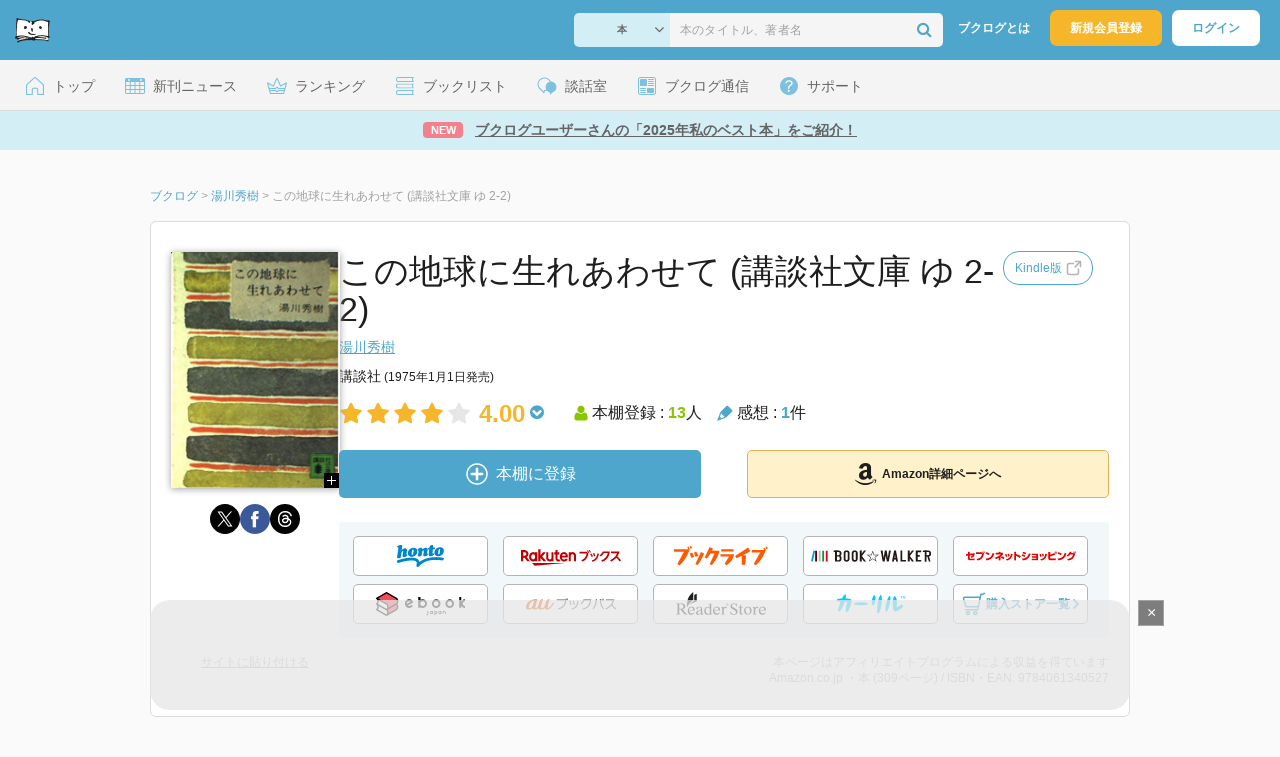

--- FILE ---
content_type: text/html; charset=UTF-8
request_url: https://booklog.jp/item/1/4061340522
body_size: 14344
content:
<!DOCTYPE html>
<html xmlns:og="http://ogp.me/ns#" lang="ja" data-mode="item">
<head profile="http://purl.org/net/ns/metaprof">
<meta charset="UTF-8">
<title>この地球に生れあわせて (講談社文庫 ゆ 2-2) | 湯川秀樹のあらすじ・感想 - ブクログ</title>
<meta http-equiv="X-UA-Compatible" content="IE=edge">
<meta name="copyright" content="copyright &copy; Booklog,Inc. All Rights Reserved.">
<meta name="viewport" content="width=1020">
<meta property="fb:app_id" content="106607239398699">
<meta name="description" content="この地球に生れあわせて (講談社文庫 ゆ 2-2) | 湯川秀樹のあらすじ紹介と本好きな方々による感想・レビューです（本棚登録数: 13/レビュー数: 1）。">

<meta name="twitter:site" content="@booklogjp">
<meta name="twitter:card" content="summary">
<meta name="twitter:title" content="この地球に生れあわせて (講談社文庫 ゆ 2-2) | 湯川秀樹のあらすじ・感想 - ブクログ">
<meta name="twitter:description" content="この地球に生れあわせて (講談社文庫 ゆ 2-2) | 湯川秀樹のあらすじ紹介と本好きな方々による感想・レビューです（本棚登録数: 13/レビュー数: 1）。">
<meta name="twitter:image" content="https://m.media-amazon.com/images/I/41Y7VWDjX4L._SL500_.jpg">
<meta property="og:locale" content="ja_JP">
<meta property="og:title" content="この地球に生れあわせて (講談社文庫 ゆ 2-2) | 湯川秀樹のあらすじ・感想 - ブクログ">
<meta property="og:url" content="https://booklog.jp/item/1/4061340522">
<meta property="og:description" content="この地球に生れあわせて (講談社文庫 ゆ 2-2) | 湯川秀樹のあらすじ紹介と本好きな方々による感想・レビューです（本棚登録数: 13/レビュー数: 1）。">
<meta property="og:image" content="https://m.media-amazon.com/images/I/41Y7VWDjX4L._SL500_.jpg">
<meta property="og:type" content="article">
<meta property="og:card" content="summary">
<link rel="shortcut icon" href="/favicon.ico">
<link rel="apple-touch-icon" href="/iphone-icon-54x54.png" sizes="57x57">
<link rel="apple-touch-icon" href="/iphone4-icon-114x114.png" sizes="114x114">
<link rel="apple-touch-icon" href="/ipad-icon-72x72.png" sizes="72x72">
<link rel="stylesheet" media="all" href="/css/booklog.css?1769482459
" type="text/css">
<link rel="stylesheet" media="all" href="/css/pc/item.css?1769482459
" type="text/css">
<link rel="canonical" href="https://booklog.jp/item/1/4061340522">

<script type="text/javascript">
var microadCompass = microadCompass || {};
microadCompass.queue = microadCompass.queue || [];
</script>
<script type="text/javascript" charset="UTF-8" src="//j.microad.net/js/compass.js" onload="new microadCompass.AdInitializer().initialize();" async></script>

<script async src="https://securepubads.g.doubleclick.net/tag/js/gpt.js" crossorigin="anonymous"></script>


<script type='text/javascript'>

var googletag = googletag || {};
googletag.cmd = googletag.cmd || [];
googletag.cmd.push(function() {
  googletag.defineSlot('/56823796/Booklog_lawer_column_l', [300, 250], 'div-gpt-ad-1434939675242-0').addService(googletag.pubads());
  googletag.defineSlot('/56823796/Booklog_lawer_column_r', [300, 250], 'div-gpt-ad-1434939675242-1').addService(googletag.pubads());
  googletag.defineSlot('/56823796/Booklog_main_board', [468, 60], 'div-gpt-ad-1434939675242-2').addService(googletag.pubads());
  googletag.defineSlot('/56823796/Booklog_side_middle', [300, 250], 'div-gpt-ad-1525848918879-0').addService(googletag.pubads());
  googletag.defineSlot('/56823796/Booklog_side_bottom', [300, 250], 'div-gpt-ad-1434939675242-3').addService(googletag.pubads());
  googletag.defineSlot('/56823796/Booklog_side_top', [[300, 600], [300, 250]], 'div-gpt-ad-1434939675242-4').addService(googletag.pubads());
  googletag.defineSlot('/56823796/Booklog_footer', [728, 90], 'div-gpt-ad-1434939675242-5').addService(googletag.pubads());
  googletag.defineSlot('/56823796/Booklog_side_top_microad', [300, 250], 'div-gpt-ad-1459322209616-0').addService(googletag.pubads());
  googletag.defineSlot('/56823796/Booklog_pagenation_microad_468*60', [468, 60], 'div-gpt-ad-1611112463296-0').addService(googletag.pubads());
  googletag.defineSlot('/56823796/Booklog_side_boc', [300, 250], 'div-gpt-ad-1647596858469-0').addService(googletag.pubads());
  googletag.defineSlot('/9176203,56823796/1912696', [[320, 75], [320, 100], [320, 50]], 'div-gpt-ad-1759378024658-0').addService(googletag.pubads());
  googletag.defineSlot('/9176203,56823796/1912697', [[300, 300], [300, 280], [300, 250]], 'div-gpt-ad-1759378105413-0').addService(googletag.pubads());
  googletag.defineSlot('/9176203,56823796/1912698', [[300, 280], [300, 250], [300, 300]], 'div-gpt-ad-1759378181706-0').addService(googletag.pubads());
  googletag.defineSlot('/9176203,56823796/1720315', [[300, 250], [336, 280]], 'div-gpt-ad-1759389327995-0').addService(googletag.pubads());
  googletag.defineSlot('/9176203,56823796/1720316', [[300, 250], [336, 280]], 'div-gpt-ad-1759389348025-0').addService(googletag.pubads());
  googletag.defineSlot('/9176203,56823796/1720318', [728, 90], 'div-gpt-ad-1759389372080-0').addService(googletag.pubads());
  googletag.defineSlot('/9176203,56823796/1720317', [728, 90], 'div-gpt-ad-1759389394282-0').addService(googletag.pubads());
  var REFRESH_KEY = 'refresh';
  var REFRESH_VALUE = 'true';
  googletag.defineSlot('/9176203,56823796/1851366', [[320, 50], [320, 75], [320, 100]], 'div-gpt-ad-1709533935613-0').setTargeting(REFRESH_KEY, REFRESH_VALUE).addService(googletag.pubads());
  var SECONDS_TO_WAIT_AFTER_VIEWABILITY = 30;
  googletag.pubads().addEventListener('impressionViewable', function(event) {
    var slot = event.slot;
    if (slot.getTargeting(REFRESH_KEY).indexOf(REFRESH_VALUE) > -1) {
      window.imgoogletagrefresh = setTimeout(function() {
        googletag.pubads().refresh([slot]);
      }, SECONDS_TO_WAIT_AFTER_VIEWABILITY * 1000);
    }
  });
  googletag.pubads().enableSingleRequest();
  googletag.pubads().collapseEmptyDivs();
  googletag.enableServices();
});

</script>

  <script>
    window.dataLayer = window.dataLayer || [];
    dataLayer.push({'login_status': 'Visitor'});
</script>
<script>(function(w,d,s,l,i){w[l]=w[l]||[];w[l].push({'gtm.start':
new Date().getTime(),event:'gtm.js'});var f=d.getElementsByTagName(s)[0],
j=d.createElement(s),dl=l!='dataLayer'?'&l='+l:'';j.async=true;j.src=
'https://www.googletagmanager.com/gtm.js?id='+i+dl;f.parentNode.insertBefore(j,f);
})(window,document,'script','dataLayer','GTM-KFZ3JNQ');</script>

<script type="application/ld+json">
  {
    "@context": "https://schema.org",
    "@type": "BreadcrumbList",
    "itemListElement": [
    {
      "@type": "ListItem",
      "position": 1,
      "item": {
        "@id": "https://booklog.jp",
        "name": "ブクログ"
      }
    },
        {
      "@type": "ListItem",
      "position": 2,
      "item": {
              "@id": "https://booklog.jp/author/湯川秀樹",
              "name": "湯川秀樹"
      }
    },        {
      "@type": "ListItem",
      "position": 3,
      "item": {
              "@id": "https://booklog.jp/item/1/4061340522",
              "name": "この地球に生れあわせて (講談社文庫 ゆ 2-2)"
      }
    }      ]
}
</script>
          <script type="application/ld+json">
        {
          "@context": "https://schema.org",
          "@type": "Book",
          "name": "この地球に生れあわせて (講談社文庫 ゆ 2-2)",
                    "author": [
                      {
              "@type": "Person",
              "name": "湯川秀樹"
            }                    ],
                              "isbn": "9784061340527",
                    "publisher": {
            "@type": "Organization",
            "name": "講談社"
          },
          "datePublished": "1975-01-01",
          "description": "",
          "thumbnailUrl": "https://m.media-amazon.com/images/I/41Y7VWDjX4L._SL500_.jpg",
          "aggregateRating": {
            "@type": "AggregateRating",
            "ratingValue": "4.00",
            "reviewCount": "1"
          }
        }
      </script>
    </head>

<body id="mode-item" class="is-pc guest bot">

<noscript>
  <iframe src="https://www.googletagmanager.com/ns.html?id=GTM-KFZ3JNQ" height="0" width="0" style="display:none;visibility:hidden">
  </iframe>
</noscript>

<div id="body">

<div id="fb-root"></div>
<script>
window.fbAsyncInit = function(){
    FB.init({
        appId   : '106607239398699',
        xfbml   : false,
        version : 'v2.0'
    });
};

(function(d, s, id) {
  var js, fjs = d.getElementsByTagName(s)[0];
  if (d.getElementById(id)) return;
  js = d.createElement(s); js.id = id;
  js.src = "//connect.facebook.net/ja_JP/sdk.js";
  fjs.parentNode.insertBefore(js, fjs);
}(document, 'script', 'facebook-jssdk'));
</script>

  
  <div id="header-wrapper">
          <div id="global-navigation">
  <div class="left-navigation">
    <div class="logo l15M">
      <a href="/">
        <img src="/img/header/pc-navibar-booklog-logo.png"
             srcset="/img/header/pc-navibar-booklog-logo@2x.png 2x, /img/header/pc-navibar-booklog-logo@3x.png 3x">
      </a>
    </div>
  </div>

  <div class="right-navigation">
    <div class="search-area-wrapper r10M">
        <form action="/search" method="get">
    <div class="search-area">
      <select required name="service_id" class="select-genre db-b">
                      <option value="1">本</option>
                      <option value="201">Kindle</option>
                      <option value="200">Amazon</option>
                </select>
      <i class="fa fa-angle-down" aria-hidden="true"></i>
      <input type="text" class="textbox" name="keyword" value="" placeholder="本のタイトル、著者名" data-1p-ignore>
      <button type="submit" ><i class="fa fa-search"></i></button>
    </div>
  </form>
    </div>
    <div class="about-text r20M">
      <a href="/about">ブクログとは</a>
    </div>
    <div class="signup r10M">
      <a href="/signup" onclick="track('signup','click','global-navigation');">新規会員登録</a>
    </div>
    <div class="login r20M">
      <a href="/login">ログイン</a>
    </div>
  </div>
</div>
    
    <div id="header-menu">
  <a href="/" class="menu r10M">
    <span class="icon top"></span>
    <span class="text">トップ</span>
  </a>
  <a href="/release" class="menu r10M">
    <span class="icon release"></span>
    <span class="text">新刊ニュース</span>
  </a>
  <a href="/ranking"
     class="menu r10M">
    <span class="icon ranking"></span>
    <span class="text">ランキング</span>
  </a>
  <a href="/booklists" class="menu r10M">
    <span class="icon booklist"></span>
    <span class="text">ブックリスト</span>
  </a>
  <a href="/questions/all" class="menu r10M">
    <span class="bbs icon"></span>
    <span class="text">談話室</span>
  </a>
  <a href="/hon" class="menu r10M">
    <span class="news icon"></span>
    <span class="text">ブクログ通信</span>
  </a>
  <div class="dropdown-menu-hover menu">
    <span class="support icon"></span>
    <span class="text">サポート</span>
    <div class="dropdown">
      <ul>
        <li><a href="https://booklog.zendesk.com/hc/ja/categories/360003763214-%E3%81%8A%E7%9F%A5%E3%82%89%E3%81%9B"
               target="_blank" rel="noopener">お知らせ</a></li>
        <li><a href="https://booklog.zendesk.com/hc/ja" target="_blank" rel="noopener">ヘルプセンター</a></li>
        <li><a href="/biz">法人向け広告メニュー</a></li>
      </ul>
    </div>
  </div>
</div>
            <div id="header-info-text">
  <a href="https://booklog.jp/hon/recommend/booklog-booklist-202601?utm_source=booklogjp&utm_medium=referral"
     onclick="track('ad', 'text', 'id_2053');">
              <span class="icon new">NEW</span>
          <span class="text">ブクログユーザーさんの「2025年私のベスト本」をご紹介！</span>
  </a>
</div>

  </div>

<div id="page">

      <aside class="ad-header">
                  <div id='div-gpt-ad-1759389372080-0'>
          
          <script>
            googletag.cmd.push(function() { googletag.display('div-gpt-ad-1759389372080-0'); });
          </script>
          
        </div>
            </aside>

  <ul class="breadcrumbs">
  <li>
    <a href="https://booklog.jp"><span  class="bc-title">ブクログ</span></a>
    <span class="delimiter">&gt;</span>
  </li>
      <li>
          <a href="https://booklog.jp/author/湯川秀樹">
        <span class="bc-title">湯川秀樹</span>
      </a>
              <span class="delimiter">&gt;</span>
      </li>
        <li>
          <link href="/item/1/4061340522">
      <span class="bc-title">この地球に生れあわせて (講談社文庫 ゆ 2-2)</span>
          </li>
    </ul>



<div id="main">
    <div id="item-area">
  <div class="inner">
    <div class="item-img-area">
      <div class="posR">
  <a href="https://www.amazon.co.jp/dp/4061340522?tag=booklogjp-item-22&linkCode=ogi&th=1&psc=1" onclick="track('purchase','service_1','image');" class="itemlink" rel="nofollow" target="_blank">
        <img src="https://m.media-amazon.com/images/I/41Y7VWDjX4L._SL500_.jpg" class="itemImg img_genre1" width="169" alt="この地球に生れあわせて (講談社文庫 ゆ 2-2)の詳細を見る">
      </a>
    <div class="item-img-large-btn">
    <a href="https://m.media-amazon.com/images/I/41Y7VWDjX4L._SL500_.jpg" class="colorbox" rel="nofollow">
      <img src="/img/btn_bookzoom.gif" width="15" height="15" alt="拡大画像を表示">
    </a>
  </div>
    <div id="itemImageLarge" class="item-img-large" style="display:none;"></div>
</div>

            <div class="tameshiyome-b">
          <ul class="share-circle-button">
  <li>
    <div class="x">
      <a href="https://twitter.com/intent/tweet?original_referer=https://booklog.jp/item/1/4061340522&text=%E3%81%93%E3%81%AE%E5%9C%B0%E7%90%83%E3%81%AB%E7%94%9F%E3%82%8C%E3%81%82%E3%82%8F%E3%81%9B%E3%81%A6+%28%E8%AC%9B%E8%AB%87%E7%A4%BE%E6%96%87%E5%BA%AB+%E3%82%86+2-2%29+%7C+%E6%B9%AF%E5%B7%9D%E7%A7%80%E6%A8%B9%E3%81%AE%E3%81%82%E3%82%89%E3%81%99%E3%81%98%E3%83%BB%E6%84%9F%E6%83%B3+-+%E3%83%96%E3%82%AF%E3%83%AD%E3%82%B0&url=https://booklog.jp/item/1/4061340522&lang=ja&hashtags=booklog,ブクログ&via=booklogjp" target="_blank">
      </a>
    </div>
  </li>
  <li>
    <div class="facebook">
      <a href="https://www.facebook.com/sharer/sharer.php?u=https%3A%2F%2Fbooklog.jp%2Fitem%2F1%2F4061340522" target="_blank">
      </a>
    </div>
  </li>
  <li>
    <div class="threads">
      <a href="https://www.threads.net/intent/post?text=この地球に生れあわせて (講談社文庫 ゆ 2-2) | 湯川秀樹のあらすじ・感想 - ブクログ" target="_blank">
      </a>
    </div>
  </li>
</ul>
      </div>
    </div>
    <div class="item-info-area">
    <div class="item-info-title">
      <h1>この地球に生れあわせて (講談社文庫 ゆ 2-2)</h1>
            <div class="item-edition button-type">
        <a href="https://booklog.jp/item/1/B00LO154OG" id="item-edition" class="button" target="_blank" data-item-edition-type="button" data-item-edition-kinds="paper-to-kindle">
          <span class="text">Kindle版</span>
          <svg width="16" height="16" viewBox="0 0 16 16" fill="none" xmlns="http://www.w3.org/2000/svg" style="padding-left: 4px;">
            <g clip-path="url(#clip0_657_1431)">
              <path d="M7.5 3.5H3.5C2.39543 3.5 1.5 4.39543 1.5 5.5V12.5C1.5 13.6046 2.39543 14.5 3.5 14.5H10.5C11.6046 14.5 12.5 13.6046 12.5 12.5V9" stroke-width="1.5" stroke-linecap="round"/>
              <path d="M9 7L13.5 2.5" stroke="#B4B4B4" stroke-width="1.5" stroke-linecap="round"/>
              <path d="M9.5 1.5H14.5V6.5" stroke="#B4B4B4" stroke-width="1.5" stroke-linecap="round" stroke-linejoin="round"/>
            </g>
            <defs>
              <clipPath id="clip0_657_1431">
                <rect width="16" height="16" fill="white"/>
              </clipPath>
            </defs>
          </svg>
        </a>
        <button type="button" class="tooltip-icon" ></button>
        <p id="tooltip">β運用中です。<br />もし違うアイテムのリンクの場合は<a href="https://booklog.zendesk.com/hc/ja" target="_blank" class="help-center-link">ヘルプセンター</a>へお問い合わせください</p>
      </div>
                </div>
        <div class="item-info-author">
    <div>
        <a href="/author/%E6%B9%AF%E5%B7%9D%E7%A7%80%E6%A8%B9">湯川秀樹</a>
      </div>
  
  
  
  
  </div>
        <div class="item-info-description clearFix">
  <ul>
  
      <li>
      <span>講談社</span><span content="1975-01-01" class="ts12"> (1975年1月1日発売)</span>    </li>
  
    </ul>
</div>
        <div class="item-aggregate-area">   <div class="rating">
                  <img src="/img/star/star.png" srcset="/img/star/star.png 1x, /img/star/star@2x.png 2x, /img/star/star@3x.png 3x"
             class="star"/>
                        <img src="/img/star/star.png" srcset="/img/star/star.png 1x, /img/star/star@2x.png 2x, /img/star/star@3x.png 3x"
             class="star"/>
                        <img src="/img/star/star.png" srcset="/img/star/star.png 1x, /img/star/star@2x.png 2x, /img/star/star@3x.png 3x"
             class="star"/>
                        <img src="/img/star/star.png" srcset="/img/star/star.png 1x, /img/star/star@2x.png 2x, /img/star/star@3x.png 3x"
             class="star"/>
                        <img src="/img/star/unstar.png"
             srcset="/img/star/unstar.png 1x, /img/star/unstar@2x.png 2x, /img/star/unstar@3x.png 3x" class="star"/>
                <div class="rating-value">4.00<i class="fa fa-chevron-circle-down"></i>
        <ul class="rating-breakdown">
          <li><i class="fa fa-star orange"></i><i class="fa fa-star orange"></i><i class="fa fa-star orange"></i><i class="fa fa-star orange"></i><i class="fa fa-star orange"></i> (0)</li>
          <li><i class="fa fa-star orange"></i><i class="fa fa-star orange"></i><i class="fa fa-star orange"></i><i class="fa fa-star orange"></i><i class="fa fa-star-o"></i> (1)</li>
          <li><i class="fa fa-star orange"></i><i class="fa fa-star orange"></i><i class="fa fa-star orange"></i><i class="fa fa-star-o"></i><i class="fa fa-star-o"></i> (0)</li>
          <li><i class="fa fa-star orange"></i><i class="fa fa-star orange"></i><i class="fa fa-star-o"></i><i class="fa fa-star-o"></i><i class="fa fa-star-o"></i> (0)</li>
          <li><i class="fa fa-star orange"></i><i class="fa fa-star-o"></i><i class="fa fa-star-o"></i><i class="fa fa-star-o"></i><i class="fa fa-star-o"></i> (0)</li>
        </ul>
      </div>
  </div>

  <div class="users">
    <img src="/img/item/user.png"
         srcset="/img/item/user.png 1x, /img/item/user@2x.png 2x, /img/item/user@3x.png 3x">
    本棚登録 : <span>13</span>人
  </div>
  <div class="reviews">
    <img src="/img/item/review-count.png"
         srcset="/img/item/review-count.png 1x, /img/item/review-count@2x.png 2x, /img/item/review-count@3x.png 3x">
    感想 : <span>1</span>件
  </div>
</div>

          <div class="item-info-buy">
    <div class="bookstore-btn-area">
      <ul class="btn-main">
                      <li>
                  <div id="book_1_4061340522_review">
    <a href="/edit/1/4061340522" class="add-item-btn middle  ">
      <img src="/img/common/add_item.png" srcset="/img/common/add_item@2x.png 2x, /img/common/add_item@3x.png 3x">
      <span>本棚に登録</span>
    </a>
  </div>
            </li>
            <li>
              <a href="https://www.amazon.co.jp/dp/4061340522?tag=booklogjp-item-22&linkCode=ogi&th=1&psc=1" class="btn-amazon-detail  middle " onclick="track('purchase','service_1','detail');" rel="nofollow" target="_blank">
                                  <i class="fa fa-amazon"></i>Amazon詳細ページへ
                              </a>
            </li>
                            </ul>

        
                  <div class="btn-others-area">
            <ul class="btn-others">
                                                  <li>
                    <a id="external-site-honto" class="btn" href="http://ck.jp.ap.valuecommerce.com/servlet/referral?sid=2624063&pid=882942028&vc_url=http%3A%2F%2Fhonto.jp%2Fisbn%2F9784061340527" rel="nofollow" target="_blank">
                      <img src="/img/btn/btn_honto.svg"  alt="hontoネットストア" class="honto">
                    </a>
                  </li>
                                  <li>
                    <a id="external-site-rakuten" class="btn" href="http://hb.afl.rakuten.co.jp/hgc/g00q0723.z173r608.g00q0723.z173s50c/?pc=http%3A%2F%2Fbooks.rakuten.co.jp%2Frb%2F135134%2F%3Frafcid%3Dwsc_b_ts_649b7e847222f050d5d786aacdbbce7d" rel="nofollow" target="_blank">
                      <img src="/img/btn/btn_RakutenBooks.svg"  alt="楽天ブックス" class="rakuten">
                    </a>
                  </li>
                                  <li>
                    <a id="external-site-booklive" class="btn" href="https://booklive.jp/product/index/title_id/126584/vol_no/001" rel="nofollow" target="_blank">
                      <img src="/img/btn/btn_booklive.svg"  alt="ブックライブ" class="booklive">
                    </a>
                  </li>
                                  <li>
                    <a id="external-site-bookwalker" class="btn" href="http://ck.jp.ap.valuecommerce.com/servlet/referral?sid=2624063&pid=881626690&vc_url=https%3A%2F%2Fbookwalker.jp%2Fde1c47b2b8-f415-4959-8014-c8f4aa376913%2F" rel="nofollow" target="_blank">
                      <img src="/img/btn/btn_BOOKWALKER.svg"  alt="BOOK☆WALKER" class="bookwalker">
                    </a>
                  </li>
                                  <li>
                    <a id="external-site-sevennet" class="btn" href="http://ck.jp.ap.valuecommerce.com/servlet/referral?sid=2624063&pid=884008413&vc_url=http%3A%2F%2F7net.omni7.jp%2Fdetail_isbn%2F9784061340527" rel="nofollow" target="_blank">
                      <img src="/img/btn/btn_sevennet.svg"  alt="セブンネットショッピング" class="sevennet">
                    </a>
                  </li>
                                  <li>
                    <a id="external-site-ebookjapan" class="btn" href="https://ebookjapan.yahoo.co.jp/books/119036/A000046863" rel="nofollow" target="_blank">
                      <img src="/img/btn/btn_ebookjapan.svg"  alt="ebookjapan" class="ebookjapan">
                    </a>
                  </li>
                                  <li>
                    <a id="external-site-au_bookpass" class="btn" href="http://www.bookpass.auone.jp/pack/detail?iid=BT000012704800100101&medid=bklog&srcid=bpass&serial=0001" rel="nofollow" target="_blank">
                      <img src="/img/btn/btn_aubookpass.svg"  alt="auブックパス" class="au_bookpass">
                    </a>
                  </li>
                                  <li>
                    <a id="external-site-readerstore" class="btn" href="https://ebookstore.sony.jp/item/BT000012704800100101?medid=bklog&srcid=bpass&serial=0001" rel="nofollow" target="_blank">
                      <img src="/img/btn/btn_ReaderStore.svg"  alt="Reader Store" class="readerstore">
                    </a>
                  </li>
                                                  <li>
                    <a id="external-site-calil" class="btn" href="https://calil.jp/book/9784061340527" rel="nofollow" target="_blank">
                      <img src="/img/btn/btn_calil.svg"  alt="カーリル" class="calil">
                    </a>
                  </li>
                
                                                  <li>
                    <a href="#" class="btn buy-store show-modal">
                      <img src="/img/item/shopping_cart.svg" alt="" >
                      <span>購入ストア一覧</span>
                      <img src="/img/item/arrow_right.svg" alt="" class="arrow-right">
                    </a>
                  </li>
                            </ul>
          </div>
            </div>
  </div>
    </div>
  </div>
  <div class="item-caption-area">
    <a href="/buildhtml/item/1/4061340522" class="copy-to-site">サイトに貼り付ける</a>
    <div class="info-area">
      <p class="affi-info">
        本ページはアフィリエイトプログラムによる収益を得ています
      </p>
      <p class="affi-info">
                        Amazon.co.jp ・本 (309ページ)                                / ISBN・EAN: 9784061340527
                </p>
            </div>
  </div>
</div>

      <div id="mainArea">

      
            
                    
                      
                    <div class="pagerArea">
                                </div>
            

                    <div class="ruled-line b30M"></div>
      
                    <div>
          <h2 class="b30M ts24">著者プロフィール</h2>
          <div class="authorDes b30M">
                                            <div class="accordion-box">
                  <input id="description" type="checkbox">
                  <label for="description" onclick="track('item','author-readmore','description');"></label>
                  <div class="accordion-container">
                    <p class="description-txt">理学博士。専門は理論物理学。京都大学名誉教授、大阪大学名誉教授。<br />
1907年に地質学者小川琢治の三男として東京生まれ、その後、１歳で転居した京都市で育つ。23年に京都の第三高等学校理科甲類（16歳）、26年に京都帝国大学理学部物理学科に入学する。33年からは大阪帝国大学講師を兼任し、1934年に大阪帝国大学理学部専任講師となる（27歳）。同年に「素粒子の相互作用についてⅠ」（中間子論）を発表。日本数学物理学会の欧文誌に投稿し掲載されている。36年に同助教授となり39年までの教育と研究のなかで38年に「素粒子の相互作用についてⅠ」を主論文として大阪帝国大学より理学博士の学位を取得する（31歳）。1939年から京都帝国大学理学部教授となり、43年に文化勲章を受章。49年からコロンビア大学客員教授となりニューヨークに移る（42歳）。同1949年に、34年発表の業績「中間子論」により、日本人初のノーベル物理学賞を受賞。1953年京都大学基礎物理学研究所が設立され、所長となる（46歳）。1981年（74歳）没。『旅人―ある物理学者の回想』、『創造への飛躍』『物理講義』など著書多数。<br />
<br />
「2021年 『湯川秀樹　量子力学序説』 で使われていた紹介文から引用しています。」</p>
                  </div>
                </div>
                        </div>
        </div>
        <div class="ruled-line b30M"></div>
      
                                              <h2 class="b30M ts24">湯川秀樹の作品</h2>
                  <div class="carousel-area">
  <div id="carousel-left-arrow" class="arrow">
    <img src="/img/carousel/arrow-left-enable.png" srcset="/img/carousel/arrow-left-enable.png 1x, /img/carousel/arrow-left-enable@2x.png 2x, /img/carousel/arrow-left-enable@3x.png 3x" class="carousel-left-arrow-enable" alt="有効な左矢印">
    <img src="/img/carousel/arrow-left-hover.png" srcset="/img/carousel/arrow-left-hover.png 1x, /img/carousel/arrow-left-hover@2x.png 2x, /img/carousel/arrow-left-hover@3x.png 3x" class="carousel-left-arrow-hover">
    <img src="/img/carousel/arrow-left-disable.png" srcset="/img/carousel/arrow-left-disable.png 1x, /img/carousel/arrow-left-disable@2x.png 2x, /img/carousel/arrow-left-disable@3x.png 3x" class="carousel-left-arrow-disable" alt="無効な左矢印">
  </div>
  <div class="carousel-col-scroll">
            <div class="carousel-block" id="0">
      <div class="carousel-img">
        <a href="/item/1/4044094306?carousel=4061340522" class="itemlink">
                    <img src="https://image.st-booklog.jp/V0hhTlJFQ2ZDWmNQKzZFUlZMOFp4QT09.jpg" class="itemImg" height="140px" alt="旅人 ある物理学者の回想 (角川ソフィア文庫)">
                  </a>
      </div>

      <div class="carousel-info">
        <div class="carousel-title">
          <a href="/item/1/4044094306?author-carousel=4061340522">旅人 ある物理学者の回想 (角川ソフィア文庫)</a>
        </div>
        <div class="carousel-author">
          湯川秀樹
        </div>
      </div>
    </div>
                <div class="carousel-block" id="1">
      <div class="carousel-img">
        <a href="/item/1/4061580949?carousel=4061340522" class="itemlink">
                    <img src="https://image.st-booklog.jp/Q3FXNFZGT0Z4SU4xN3VTeVd2VjNOUT09.jpg" class="itemImg" height="140px" alt="目に見えないもの (講談社学術文庫)">
                  </a>
      </div>

      <div class="carousel-info">
        <div class="carousel-title">
          <a href="/item/1/4061580949?author-carousel=4061340522">目に見えないもの (講談社学術文庫)</a>
        </div>
        <div class="carousel-author">
          湯川秀樹
        </div>
      </div>
    </div>
                <div class="carousel-block" id="2">
      <div class="carousel-img">
        <a href="/item/1/4041238013?carousel=4061340522" class="itemlink">
                    <img src="https://m.media-amazon.com/images/I/41WTTPkM9DL._SL160_.jpg" class="itemImg" height="140px" alt="旅人 (角川文庫)">
                  </a>
      </div>

      <div class="carousel-info">
        <div class="carousel-title">
          <a href="/item/1/4041238013?author-carousel=4061340522">旅人 (角川文庫)</a>
        </div>
        <div class="carousel-author">
          湯川秀樹
        </div>
      </div>
    </div>
                <div class="carousel-block" id="3">
      <div class="carousel-img">
        <a href="/item/1/4122071127?carousel=4061340522" class="itemlink">
                    <img src="https://image.st-booklog.jp/QmVHeW1jaFdUNHVJSGhEUC9LR0FPdz09.jpg" class="itemImg" height="140px" alt="教科書名短篇 科学随筆集 (中公文庫)">
                  </a>
      </div>

      <div class="carousel-info">
        <div class="carousel-title">
          <a href="/item/1/4122071127?author-carousel=4061340522">教科書名短篇 科学随筆集 (中公文庫)</a>
        </div>
        <div class="carousel-author">
          中央公論新社
        </div>
      </div>
    </div>
                <div class="carousel-block" id="4">
      <div class="carousel-img">
        <a href="/item/1/4582531598?carousel=4061340522" class="itemlink">
                    <img src="https://image.st-booklog.jp/WGtMZ3FTdGF2V3hJMUFuVFdBNUFMQT09.jpg" class="itemImg" height="140px" alt="湯川秀樹 詩と科学 (STANDARD BOOKS)">
                  </a>
      </div>

      <div class="carousel-info">
        <div class="carousel-title">
          <a href="/item/1/4582531598?author-carousel=4061340522">湯川秀樹 詩と科学 (STANDARD BOOKS)</a>
        </div>
        <div class="carousel-author">
          湯川秀樹
        </div>
      </div>
    </div>
                <div class="carousel-block" id="5">
      <div class="carousel-img">
        <a href="/item/1/4061581953?carousel=4061340522" class="itemlink">
                    <img src="https://m.media-amazon.com/images/I/51PYYdQpunL._SL160_.jpg" class="itemImg" height="140px" alt="物理講義 (講談社学術文庫)">
                  </a>
      </div>

      <div class="carousel-info">
        <div class="carousel-title">
          <a href="/item/1/4061581953?author-carousel=4061340522">物理講義 (講談社学術文庫)</a>
        </div>
        <div class="carousel-author">
          湯川秀樹
        </div>
      </div>
    </div>
                <div class="carousel-block" id="6">
      <div class="carousel-img">
        <a href="/item/1/4309412807?carousel=4061340522" class="itemlink">
                    <img src="https://image.st-booklog.jp/QWJpWHJLZlVSZUVQR3Z1dGY0VlR2dz09.jpg" class="itemImg" height="140px" alt="宇宙と人間 七つのなぞ (河出文庫)">
                  </a>
      </div>

      <div class="carousel-info">
        <div class="carousel-title">
          <a href="/item/1/4309412807?author-carousel=4061340522">宇宙と人間 七つのなぞ (河出文庫)</a>
        </div>
        <div class="carousel-author">
          湯川秀樹
        </div>
      </div>
    </div>
                <div class="carousel-block" id="7">
      <div class="carousel-img">
        <a href="/item/1/4334785204?carousel=4061340522" class="itemlink">
                    <img src="https://image.st-booklog.jp/VlNjRk80ZHZrTzZObm9YbHlLMXE5UT09.jpg" class="itemImg" height="140px" alt="天才の世界 (光文社知恵の森文庫 tゆ-1-1)">
                  </a>
      </div>

      <div class="carousel-info">
        <div class="carousel-title">
          <a href="/item/1/4334785204?author-carousel=4061340522">天才の世界 (光文社知恵の森文庫 tゆ-1-1)</a>
        </div>
        <div class="carousel-author">
          湯川秀樹
        </div>
      </div>
    </div>
                <div class="carousel-block" id="8">
      <div class="carousel-img">
        <a href="/item/1/4004150906?carousel=4061340522" class="itemlink">
                    <img src="https://m.media-amazon.com/images/I/312J2AMJE9L._SL160_.jpg" class="itemImg" height="140px" alt="本の中の世界 (岩波新書)">
                  </a>
      </div>

      <div class="carousel-info">
        <div class="carousel-title">
          <a href="/item/1/4004150906?author-carousel=4061340522">本の中の世界 (岩波新書)</a>
        </div>
        <div class="carousel-author">
          湯川秀樹
        </div>
      </div>
    </div>
                <div class="carousel-block" id="9">
      <div class="carousel-img">
        <a href="/item/1/4121601300?carousel=4061340522" class="itemlink">
                    <img src="https://image.st-booklog.jp/UmxrK2xrcnpCWE5JN093ZWpZM1FZQT09.jpg" class="itemImg" height="140px" alt="人間にとって科学とはなにか (中公クラシックス)">
                  </a>
      </div>

      <div class="carousel-info">
        <div class="carousel-title">
          <a href="/item/1/4121601300?author-carousel=4061340522">人間にとって科学とはなにか (中公クラシックス)</a>
        </div>
        <div class="carousel-author">
          湯川秀樹
        </div>
      </div>
    </div>
                <div class="carousel-block" id="10">
      <div class="carousel-img">
        <a href="/item/1/4309413722?carousel=4061340522" class="itemlink">
                    <img src="https://image.st-booklog.jp/dzA4N2pHT0RCZ3ZNa09GckVGQ2FBZz09.jpg" class="itemImg" height="140px" alt="科学を生きる 湯川秀樹エッセイ集 (河出文庫)">
                  </a>
      </div>

      <div class="carousel-info">
        <div class="carousel-title">
          <a href="/item/1/4309413722?author-carousel=4061340522">科学を生きる 湯川秀樹エッセイ集 (河出文庫)</a>
        </div>
        <div class="carousel-author">
          湯川秀樹
        </div>
      </div>
    </div>
                <div class="carousel-block" id="11">
      <div class="carousel-img">
        <a href="/item/1/4044001448?carousel=4061340522" class="itemlink">
                    <img src="https://image.st-booklog.jp/TTNxQmxEYWVPczNyYi9QTUtGNXZlZz09.jpg" class="itemImg" height="140px" alt="創造的人間 (1) (角川ソフィア文庫)">
                  </a>
      </div>

      <div class="carousel-info">
        <div class="carousel-title">
          <a href="/item/1/4044001448?author-carousel=4061340522">創造的人間 (1) (角川ソフィア文庫)</a>
        </div>
        <div class="carousel-author">
          湯川秀樹
        </div>
      </div>
    </div>
                <div class="carousel-block" id="12">
      <div class="carousel-img">
        <a href="/item/1/4003120310?carousel=4061340522" class="itemlink">
                    <img src="https://image.st-booklog.jp/L3Y5TW95N3hnNTVaREJVOElORVNDZz09.jpg" class="itemImg" height="140px" alt="日本近代随筆選 出会いの時 (1) (岩波文庫 203)">
                  </a>
      </div>

      <div class="carousel-info">
        <div class="carousel-title">
          <a href="/item/1/4003120310?author-carousel=4061340522">日本近代随筆選 出会いの時 (1) (岩波文庫 203)</a>
        </div>
        <div class="carousel-author">
          森鴎外
        </div>
      </div>
    </div>
                <div class="carousel-block" id="13">
      <div class="carousel-img">
        <a href="/item/1/4062919834?carousel=4061340522" class="itemlink">
                    <img src="https://image.st-booklog.jp/UXdmd0VWSUlIQk9zRUYzaUR0N3o4dz09.jpg" class="itemImg" height="140px" alt="創造への飛躍 (講談社学術文庫)">
                  </a>
      </div>

      <div class="carousel-info">
        <div class="carousel-title">
          <a href="/item/1/4062919834?author-carousel=4061340522">創造への飛躍 (講談社学術文庫)</a>
        </div>
        <div class="carousel-author">
          湯川秀樹
        </div>
      </div>
    </div>
                <div class="carousel-block" id="14">
      <div class="carousel-img">
        <a href="/item/1/412100132X?carousel=4061340522" class="itemlink">
                    <img src="https://m.media-amazon.com/images/I/31s5TjurhpL._SL160_.jpg" class="itemImg" height="140px" alt="人間にとって科学とはなにか (中公新書 132)">
                  </a>
      </div>

      <div class="carousel-info">
        <div class="carousel-title">
          <a href="/item/1/412100132X?author-carousel=4061340522">人間にとって科学とはなにか (中公新書 132)</a>
        </div>
        <div class="carousel-author">
          湯川秀樹
        </div>
      </div>
    </div>
                <div class="carousel-block" id="15">
      <div class="carousel-img">
        <a href="/item/1/B00EAEYSYG?carousel=4061340522" class="itemlink">
                    <img src="https://m.media-amazon.com/images/I/51knaGES8UL._SL160_.jpg" class="itemImg" height="140px" alt="旅人　ある物理学者の回想 (角川ソフィア文庫)">
                  </a>
      </div>

      <div class="carousel-info">
        <div class="carousel-title">
          <a href="/item/1/B00EAEYSYG?author-carousel=4061340522">旅人　ある物理学者の回想 (角川ソフィア文庫)</a>
        </div>
        <div class="carousel-author">
          湯川 秀樹
        </div>
      </div>
    </div>
                <div class="carousel-block" id="16">
      <div class="carousel-img">
        <a href="/item/1/4061542931?carousel=4061340522" class="itemlink">
                    <img src="https://image.st-booklog.jp/akRGQ3loVVRZaEJEak42bHp0d3dydz09.jpg" class="itemImg" height="140px" alt="「湯川秀樹 物理講義」を読む">
                  </a>
      </div>

      <div class="carousel-info">
        <div class="carousel-title">
          <a href="/item/1/4061542931?author-carousel=4061340522">「湯川秀樹 物理講義」を読む</a>
        </div>
        <div class="carousel-author">
          湯川秀樹
        </div>
      </div>
    </div>
                <div class="carousel-block" id="17">
      <div class="carousel-img">
        <a href="/item/1/4122071313?carousel=4061340522" class="itemlink">
                    <img src="https://image.st-booklog.jp/bE12ZGNRNjJDbWd6YUxYUnYrMWtqZz09.jpg" class="itemImg" height="140px" alt="科学者の創造性 雑誌『自然』より (中公文庫 ゆ7-1)">
                  </a>
      </div>

      <div class="carousel-info">
        <div class="carousel-title">
          <a href="/item/1/4122071313?author-carousel=4061340522">科学者の創造性 雑誌『自然』より (中公文庫 ゆ7-1)</a>
        </div>
        <div class="carousel-author">
          湯川秀樹
        </div>
      </div>
    </div>
                <div class="carousel-block" id="18">
      <div class="carousel-img">
        <a href="/item/1/4622080613?carousel=4061340522" class="itemlink">
                    <img src="https://image.st-booklog.jp/L1FlYnlqN3oxTVYzeUlsNTlYRCtrZz09.jpg" class="itemImg" height="140px" alt="本の中の世界 (大人の本棚)">
                  </a>
      </div>

      <div class="carousel-info">
        <div class="carousel-title">
          <a href="/item/1/4622080613?author-carousel=4061340522">本の中の世界 (大人の本棚)</a>
        </div>
        <div class="carousel-author">
          湯川秀樹
        </div>
      </div>
    </div>
                <div class="carousel-block" id="19">
      <div class="carousel-img">
        <a href="/item/1/4872597338?carousel=4061340522" class="itemlink">
                    <img src="https://image.st-booklog.jp/UU1ucUYxcFVEQXZPN2grVGxtTG9EUT09.jpg" class="itemImg" height="140px" alt="湯川秀樹 量子力学序説">
                  </a>
      </div>

      <div class="carousel-info">
        <div class="carousel-title">
          <a href="/item/1/4872597338?author-carousel=4061340522">湯川秀樹 量子力学序説</a>
        </div>
        <div class="carousel-author">
          湯川秀樹
        </div>
      </div>
    </div>
          </div>
  <div id="carousel-right-arrow" class="arrow right">
    <img src="/img/carousel/arrow-right-enable.png" srcset="/img/carousel/arrow-right-enable.png 1x, /img/carousel/arrow-right-enable@2x.png 2x, /img/carousel/arrow-right-enable@3x.png 3x" class="carousel-right-arrow-enable" alt="有効な右矢印">
    <img src="/img/carousel/arrow-right-hover.png" srcset="/img/carousel/arrow-right-hover.png 1x, /img/carousel/arrow-right-hover@2x.png 2x, /img/carousel/arrow-right-hover@3x.png 3x" class="carousel-right-arrow-hover">
    <img src="/img/carousel/arrow-right-disable.png" srcset="/img/carousel/arrow-right-disable.png 1x, /img/carousel/arrow-right-disable@2x.png 2x, /img/carousel/arrow-right-disable@3x.png 3x" class="carousel-right-arrow-disable" alt="無効な右矢印">
  </div>
</div>
                <div class="author-link b40P b30M ruled-line">
                  <a href="/author/%E6%B9%AF%E5%B7%9D%E7%A7%80%E6%A8%B9">湯川秀樹の作品ランキング・新刊情報へ</a>
                </div>
                              
    <ul class="ad-content-bottom t10M clearfix">
      <li>    
          <aside class="ad-content_bottom_left">
                            
          <div id='div-gpt-ad-1434939675242-0' style='width:300px; height:250px;'>
            <script type='text/javascript'>
              googletag.cmd.push(function() { googletag.display('div-gpt-ad-1434939675242-0'); });
            </script>
          </div>
          
              </aside>
    
    </li>
      <li>    
          <aside class="ad-content_bottom_right">
                            
          <div id='div-gpt-ad-1434939675242-1' style='width:300px; height:250px;'>
            <script type='text/javascript'>
              googletag.cmd.push(function() { googletag.display('div-gpt-ad-1434939675242-1'); });
            </script>
          </div>
          
              </aside>
    
    </li>
    </ul>

                  <div class="users-status-area t20M">
    <h2 class="ts23">最近本棚に登録した人</h2>
    <ul class="users-status t30M">
                  <li class="tile">
            <a href="/users/imokenpius-1"
               onclick="track('item','click','register-rank:0')">
              <div class="users-icon">
                                      <img src="/icon/36/L_f1b30150909e50f684d5dd88a1cdd5f4.jpg" width="30" height="30" class="usricn r3M"
                         alt="I.M.O.さん">
                                </div>
              <dl class="users-text">
                <dt>I.M.O.</dt>
                <dd><i class="fa fa-star-o"></i><i class="fa fa-star-o"></i><i class="fa fa-star-o"></i><i class="fa fa-star-o"></i><i class="fa fa-star-o"></i></dd>
              </dl>
            </a>
          </li>
                  <li class="tile">
            <a href="/users/masaka424z"
               onclick="track('item','click','register-rank:0')">
              <div class="users-icon">
                                      <img src="/icon/21/L_8d394fdbb49e76d2a7f679ae869cc09f.jpg" width="30" height="30" class="usricn r3M"
                         alt="マーさん">
                                </div>
              <dl class="users-text">
                <dt>マー</dt>
                <dd><i class="fa fa-star-o"></i><i class="fa fa-star-o"></i><i class="fa fa-star-o"></i><i class="fa fa-star-o"></i><i class="fa fa-star-o"></i></dd>
              </dl>
            </a>
          </li>
                  <li class="tile">
            <a href="/users/c3po2006"
               onclick="track('item','click','register-rank:0')">
              <div class="users-icon">
                                      <img src="/img/noimage/prof_noimage.gif" width="30" height="30" class="usricn r3M"
                         alt="c3po2006さん">
                                </div>
              <dl class="users-text">
                <dt>c3po2006</dt>
                <dd><i class="fa fa-star-o"></i><i class="fa fa-star-o"></i><i class="fa fa-star-o"></i><i class="fa fa-star-o"></i><i class="fa fa-star-o"></i></dd>
              </dl>
            </a>
          </li>
                  <li class="tile">
            <a href="/users/catzan"
               onclick="track('item','click','register-rank:0')">
              <div class="users-icon">
                                      <img src="/icon/7/L_10c17cf6d46c7fc9ffbaa64ec9c8b47e.jpg" width="30" height="30" class="usricn r3M"
                         alt="catzanさん">
                                </div>
              <dl class="users-text">
                <dt>catzan</dt>
                <dd><i class="fa fa-star-o"></i><i class="fa fa-star-o"></i><i class="fa fa-star-o"></i><i class="fa fa-star-o"></i><i class="fa fa-star-o"></i></dd>
              </dl>
            </a>
          </li>
                  <li class="tile">
            <a href="/users/businessmoto"
               onclick="track('item','click','register-rank:0')">
              <div class="users-icon">
                                      <img src="/img/noimage/prof_noimage.gif" width="30" height="30" class="usricn r3M"
                         alt="businessmotoさん">
                                </div>
              <dl class="users-text">
                <dt>businessmoto</dt>
                <dd><i class="fa fa-star-o"></i><i class="fa fa-star-o"></i><i class="fa fa-star-o"></i><i class="fa fa-star-o"></i><i class="fa fa-star-o"></i></dd>
              </dl>
            </a>
          </li>
                  <li class="tile">
            <a href="/users/isasaka3"
               onclick="track('item','click','register-rank:0')">
              <div class="users-icon">
                                      <img src="/icon/52/L_2b75454644327bab76a5371de126022a.jpg" width="30" height="30" class="usricn r3M"
                         alt="いささかさん">
                                </div>
              <dl class="users-text">
                <dt>いささか</dt>
                <dd><i class="fa fa-star-o"></i><i class="fa fa-star-o"></i><i class="fa fa-star-o"></i><i class="fa fa-star-o"></i><i class="fa fa-star-o"></i></dd>
              </dl>
            </a>
          </li>
                  <li class="tile">
            <a href="/users/quelle-55"
               onclick="track('item','click','register-rank:4')">
              <div class="users-icon">
                                      <img src="/img/noimage/prof_noimage.gif" width="30" height="30" class="usricn r3M"
                         alt="quelle-55さん">
                                </div>
              <dl class="users-text">
                <dt>quelle-55</dt>
                <dd><i class="fa fa-star orange"></i><i class="fa fa-star orange"></i><i class="fa fa-star orange"></i><i class="fa fa-star orange"></i><i class="fa fa-star-o"></i></dd>
              </dl>
            </a>
          </li>
                  <li class="tile">
            <a href="/users/bookroots"
               onclick="track('item','click','register-rank:0')">
              <div class="users-icon">
                                      <img src="/img/noimage/prof_noimage.gif" width="30" height="30" class="usricn r3M"
                         alt="aquarootsさん">
                                </div>
              <dl class="users-text">
                <dt>aquaroots</dt>
                <dd><i class="fa fa-star-o"></i><i class="fa fa-star-o"></i><i class="fa fa-star-o"></i><i class="fa fa-star-o"></i><i class="fa fa-star-o"></i></dd>
              </dl>
            </a>
          </li>
                  <li class="tile">
            <a href="/users/chiesawa"
               onclick="track('item','click','register-rank:0')">
              <div class="users-icon">
                                      <img src="/img/noimage/prof_noimage.gif" width="30" height="30" class="usricn r3M"
                         alt="chiesawaさん">
                                </div>
              <dl class="users-text">
                <dt>chiesawa</dt>
                <dd><i class="fa fa-star-o"></i><i class="fa fa-star-o"></i><i class="fa fa-star-o"></i><i class="fa fa-star-o"></i><i class="fa fa-star-o"></i></dd>
              </dl>
            </a>
          </li>
            </ul>
  </div>
        </div>

    <div id="sideArea">

  
      <aside class="ad-side-top">
                                        
              <div id='div-gpt-ad-1434939675242-4' class='ad-300-600'>
                <script type='text/javascript'>
                    googletag.cmd.push(function () {
                        googletag.display('div-gpt-ad-1434939675242-4');
                    });
                </script>
              </div>
            
                  </aside>
  <ul class="bnr-list-area b10M">
  <li>
    <img src="/img/device/pc-app-banner.png" alt="話題の本に出会えて、蔵書管理を手軽にできる！ブクログのアプリ"
         usemap="#booklog-app"
         srcset="/img/device/pc-app-banner.png 1x, /img/device/pc-app-banner@2x.png 2x, /img/device/pc-app-banner@3x.png 3x">
    <map name="booklog-app">
      <area shape="rect" coords="25,115,145,160"
            href="https://itunes.apple.com/jp/app/id359066582"
            target="_blank"
            rel="noopener"
            alt="AppStoreからダウンロード"
            onclick="track('pc_top','dl_iphone');">
      <area shape="rect" coords="150,115,280,160"
            href="https://play.google.com/store/apps/details?id=jp.booklog.android"
            target="_blank"
            rel="noopener"
            alt="GooglePlayで手に入れよう"
            onclick="track('pc_top','dl_android');">
      <area shape="default" href="/device">
    </map>
  </li>
      <li>
      <!-- /56823796/Booklog_side_boc -->
      <div id='div-gpt-ad-1647596858469-0' style='min-width: 300px; min-height: 250px;'>
        <script>
            googletag.cmd.push(function() { googletag.display('div-gpt-ad-1647596858469-0'); });
        </script>
      </div>
    </li>
  </ul>
    
  <aside class="ad-side-bottom">
              
      <div id='div-gpt-ad-1434939675242-3' style='width:300px; height:250px;'>
        <script type='text/javascript'>
          googletag.cmd.push(function () {
            googletag.display('div-gpt-ad-1434939675242-3');
          });
        </script>
      </div>
    
      </aside>
</div>
</div>

<div id="inc-modal-store-list" class="disNone">
  <ul>
        <li>
      <a href="https://www.amazon.co.jp/dp/4061340522?tag=booklogjp-item-22&linkCode=ogi&th=1&psc=1" onclick="track('purchase','service_1','detail')" rel="nofollow" target="_blank">
                Amazon
              </a>
    </li>
          <li>
        <a href="http://hb.afl.rakuten.co.jp/hgc/g00q0723.z173r608.g00q0723.z173s50c/?pc=http%3A%2F%2Fbooks.rakuten.co.jp%2Frb%2F135134%2F%3Frafcid%3Dwsc_b_ts_649b7e847222f050d5d786aacdbbce7d" id="external-site-link-rakuten" rel="nofollow" target="_blank">
          楽天ブックス
        </a>
      </li>
          <li>
        <a href="http://ck.jp.ap.valuecommerce.com/servlet/referral?sid=2624063&pid=884008413&vc_url=http%3A%2F%2F7net.omni7.jp%2Fdetail_isbn%2F9784061340527" id="external-site-link-sevennet" rel="nofollow" target="_blank">
          セブンネットショッピング
        </a>
      </li>
          <li>
        <a href="http://www.honyaclub.com/shop/affiliate/itemlist.aspx?isbn=9784061340527" id="external-site-link-honyaclub" rel="nofollow" target="_blank">
          Honya Club
        </a>
      </li>
          </ul>

    <h2>電子書籍</h2>
  <ul>
        <li>
      <a href="http://ck.jp.ap.valuecommerce.com/servlet/referral?sid=2624063&pid=882942028&vc_url=http%3A%2F%2Fhonto.jp%2Fisbn%2F9784061340527" id="external-site-link-honto" class="ebook-btn" target="_blank">hontoネットストア</a>
    </li>
        <li>
      <a href="https://booklive.jp/product/index/title_id/126584/vol_no/001" id="external-site-link-booklive" class="ebook-btn" target="_blank">ブックライブ</a>
    </li>
        <li>
      <a href="http://ck.jp.ap.valuecommerce.com/servlet/referral?sid=2624063&pid=881626690&vc_url=https%3A%2F%2Fbookwalker.jp%2Fde1c47b2b8-f415-4959-8014-c8f4aa376913%2F" id="external-site-link-bookwalker" class="ebook-btn" target="_blank">BOOK☆WALKER</a>
    </li>
        <li>
      <a href="https://ebookjapan.yahoo.co.jp/books/119036/A000046863" id="external-site-link-ebookjapan" class="ebook-btn" target="_blank">ebookjapan</a>
    </li>
        <li>
      <a href="http://www.bookpass.auone.jp/pack/detail?iid=BT000012704800100101&medid=bklog&srcid=bpass&serial=0001" id="external-site-link-au_bookpass" class="ebook-btn" target="_blank">auブックパス</a>
    </li>
        <li>
      <a href="https://ebookstore.sony.jp/item/BT000012704800100101?medid=bklog&srcid=bpass&serial=0001" id="external-site-link-readerstore" class="ebook-btn" target="_blank">Reader Store</a>
    </li>
        <li>
      <a href="https://galapagosstore.com/web/book/detail/sstb-B511-1511001-BT000012658400100101900209?cid=ad_xs000000bl" id="external-site-link-cocorobooks" class="ebook-btn" target="_blank">COCORO BOOKS</a>
    </li>
        <li>
      <a href="https://book.dmm.com/detail/b900nkds01015/" id="external-site-link-dmm" class="ebook-btn" target="_blank">DMM.com</a>
    </li>
      </ul>
  </div>
<script id="source-insight-unset-watchlist" type="text/jarty">
{* <![CDATA[ *}
<a href="#" class="unset-watchlist trigger-unset-watchlist">登録済</a>
<a href="/insight#watchlist/{$watchlist_id}/{$service_id}/{$item_id}" class="link-insight" target="_blank"><img src="/img/insight/btn_bi_link.png"></a>
{* ]]> *}
</script>

<script id="source-insight-set-watchlist" type="text/jarty">
{* <![CDATA[ *}
<a href="#" class="set-watchlist trigger-set-watchlist">登録</a>
{* ]]> *}
</script>

<script id="source-insight-error" type="text/jarty">
{* <![CDATA[ *}
<a href="javascript:void(0)" class="error-watchlist">エラー</a>
{* ]]> *}
</script>

<script id="source-insight-set-loading" type="text/jarty">
{* <![CDATA[ *}
<a href="#" class="unset-watchlist">登録済</a>
<a href="javascript:void(0)" class="link-insight"><img src="/img/insight/btn_bi_link.png"></a>
{* ]]> *}
</script>

<script id="source-insight-unset-loading" type="text/jarty">
{* <![CDATA[ *}
<a href="javascript:void(0)" class="set-watchlist">登録</a>
{* ]]> *}
</script>


<script id="source-comment-article" type="text/jarty">
{* <![CDATA[ *}
<li class="comment-list-item" data-comment_id="{$comment_id}">
  <div class="comment-article">
    <div class="comment-main">
      <div class="comment-image">
        {if $comment.image_url}
        <img src="/icon/{$comment.image_url|replace:'L_':'S_'}" alt="{$comment.nickname|escape}さん">
        {else}
        <img src="/img/noimage/prof_noimage.gif" alt="{$comment.nickname|escape}さん">
        {/if}
      </div>
      <div class="comment-user">
        <a href="/users/{$comment.account|escape}">
          {$comment.nickname|escape}さん
        </a>
      </div>
      <div class="comment-description">
          <span>{$comment.comment_text|escape|nl2br}</span>
          <span class="comment-error">
            {$error_msg}
          </span>
      </div>
    </div>
    <div class="comment-info">
      <div class="comment-date">
        {$comment.comment_create_date|escape}
      </div>
      <div class="comment-dustbox-wrap">
        {if $login.user_id == $comment.user_id}
        <div class="comment-dustbox">
        ✕
        </div>
        {/if}
      </div>
    </div>
  </div>
</li>
{* ]]> *}
</script>


        
          <aside class="ad-footer">
                            
          <div id='div-gpt-ad-1434939675242-5' style='width:728px; height:90px;'>
            <script type='text/javascript'>
              googletag.cmd.push(function() { googletag.display('div-gpt-ad-1434939675242-5'); });
            </script>
          </div>
          
              </aside>
    
      
</div>

<div id="footer">

  <div id="directoryNav" class="clearFix">
    <div class="clearFix">
              <div class="dnArea01">
        <h3>本と出会う</h3>
        <ul>
          <li><a href="/ranking">ランキング</a></li>
          <li><a href="/release">新刊情報</a></li>
          <li><a href="/review">新着レビュー</a></li>
          <li><a href="/questions/all">ブクログ談話室</a></li>
          <li><a href="/award/">ブクログ大賞</a></li>
          <li><a href="/hon" target="_blank">ブクログ通信</a></li>
          <li><a href="/reading">読書のすすめ</a></li>
        </ul>
      </div>

              <div class="dnArea02">
        <h3>本を探す</h3>
        <ul>
          <li><a href="/search">キーワードで検索</a></li>
          <li><a href="/tags">タグから検索</a></li>
        </ul>

        <h3>本棚を探す</h3>
        <ul>
          <li><a href="/profiletags">プロフィールから本棚を探す</a></li>
          <li><a href="/users_search">ブクログID 検索</a></li>
        </ul>
      </div>

              <div class="dnArea03">
        <h3>ようこそブクログへ</h3>
        <ul>
          <li><a href="/about">ブクログについて</a></li>
        </ul>

        <h3>ブクログ</h3>
        <ul>
          <li><a href="/app">ブクログのアプリ</a></li>
        </ul>

        <h3>企画</h3>
        <ul>
          <li><a href="/best-user/index.html">Best User Award 2024</a></li>
          <li><a href="/20th-anniversary/index.html">ブクログ20周年特設サイト</a></li>
        </ul>
      </div>

              <div class="dnArea04">
        <h3>サポート</h3>
        <ul>
          <li><a href="https://booklog.zendesk.com/hc/ja/categories/360003763214-%E3%81%8A%E7%9F%A5%E3%82%89%E3%81%9B"
                 target="_blank">お知らせ</a></li>
          <li><a href="https://booklog.zendesk.com/hc/ja" target="_blank">ヘルプセンター</a></li>
          <li class="kugiri"><a href="/biz">法人向け広告メニュー</a></li>
          <li><a href="/contact/ad">法人様のお問い合わせ（広告など）</a></li>
          <li class="kugiri">
          <li><a href="http://twitter.com/booklogjp" target="_blank">公式Twitter</a></li>
          <li><a href="http://www.facebook.com/booklog" target="_blank">Facebookページ</a></li>
          </li>
        </ul>
      </div>
    </div>
  </div>

  <div id="footerNavi" class="clearFix">
    <ul>
      <li><a href="/term">利用規約</a> |</li>
      <li><a href="/legal">特定商取引法に基づく表記</a> |</li>
      <li><a href="/cookie">Cookieの使用について</a> |</li>
      <li><a href="https://booklog.co.jp/privacy" target="_blank">プライバシーポリシー</a> |</li>
      <li><a href="https://booklog.co.jp" target="_blank">会社概要</a> |</li>
      <li><a href="https://www.wantedly.com/companies/booklog/projects" target="_blank">採用情報</a></li>
    </ul>

          <address>Copyright &copy; 2026 <a href="https://booklog.co.jp/" target="_blank">Booklog,Inc.</a>
      All Rights Reserved.
    </address>

  </div>
</div>

  <script src="/js/dest/booklog.min.js?1769482459
"></script>
  <script src="/js/dest/views/item.min.js?1769482459
"></script>


<script id="source-modal" type="text/jarty">
{* <![CDATA[ *}
<section class="modal" id="{$identifier|escape}">
  <h1 class="header">{$title|escape}<a href="#" class="modal-close"><i class="fa fa-times"></i></a></h1>
  <div class="body">
    {$body}
  </div>
  <div class="footer">
    {if $buttons.length > 0}
    <ul class="button-{$buttons.length}{if $buttons.length == 2} segmented-button{/if}">
    {foreach from=$buttons item=button}
      <li>
        <a href="#" id="{$button.identifier|escape}" class="modal-button{if $button.primary || $buttons.length == 1} primary{/if}{if $button.disabled} disabled{/if}">{$button.label|escape}</a>
      </li>
    {/foreach}
    </ul>
    {else}
    <ul class="button-1">
      <li>
        <a href="#" class="modal-button primary modal-close">閉じる</a>
      </li>
    </ul>
    {/if}
  </div>
</section>
<div class="modal-background"></div>
{* ]]> *}
</script>



<script id="source-toast" type="text/jarty">
{* <![CDATA[ *}
<div class="toast toast-{$level}">
  <div class="toast-body">
  {if $link}<a href="{$link}">{/if}
    {if $level == 'warn'}<i class="fa fa-warning"></i>
    {elseif $level == 'error'}<i class="fa fa-ban"></i></i>
    {else}<i class="fa fa-check-circle"></i>{/if}
    <span>{$message|escape}</span>
  {if $link}</a>{/if}
  </div>
</div>
{* ]]> *}
</script>


<script id="source-loader" type="text/jarty">
{* <![CDATA[ *}
<div class="loader">
  <i class="fa fa-circle-o-notch fa-lg fa-spin"></i>
</div>
{* ]]> *}
</script>


<script id="source-follower" type="text/jarty">
{* <![CDATA[ *}
<li>
  <a href="/users/{$obj.account|escape:'url'}"><img src="{$obj.image_url}" class="prof-img-m"></a>
</li>
{* ]]> *}
</script>

<div id="inc-modal-social-buttons" class="disNone">
  <div class="disT w100 t25M b20M">
    <div class="disTc w30 taC vaT"><a href="https://twitter.com/intent/tweet?original_referer=https%3A%2F%2Fbooklog.jp%2Fitem%2F1%2F4061340522&amp;text=%E3%81%93%E3%81%AE%E5%9C%B0%E7%90%83%E3%81%AB%E7%94%9F%E3%82%8C%E3%81%82%E3%82%8F%E3%81%9B%E3%81%A6+%28%E8%AC%9B%E8%AB%87%E7%A4%BE%E6%96%87%E5%BA%AB+%E3%82%86+2-2%29+%7C+%E6%B9%AF%E5%B7%9D%E7%A7%80%E6%A8%B9%E3%81%AE%E3%81%82%E3%82%89%E3%81%99%E3%81%98%E3%83%BB%E6%84%9F%E6%83%B3+-+%E3%83%96%E3%82%AF%E3%83%AD%E3%82%B0&amp;url=https%3A%2F%2Fbooklog.jp%2Fitem%2F1%2F4061340522&amp;lang=ja&amp;hashtags=booklog,ブクログ&amp;via=booklogjp" class="btn-tweet-box" target="_blank"><img src="/img/btn/btn_tweet_box.png" width="56" height="61" alt="ツイートする"></a></div>
  </div>
</div>

<script id="source-modal-facebook-button" type="text/jarty">
{* <![CDATA[ *}
<div class="disTc w30 taC vaT">
  <div class="fb-like" data-href="{$page_url}" data-layout="box_count" data-action="like" data-show-faces="false" data-share="true"></div>
</div>
{* ]]> *}
</script>



<div id="overlay-ad">
  <div id="float-bnr" style="position: fixed; z-index: 10000; left: 0px; bottom: 10px; width: 980px; left: 50%; transform: translate(-50%, 0); border-radius: 20px; display: block; background: rgba(230, 230, 230, 0.75); filter:progid:DXImageTransform.Microsoft.Gradient(GradientType=0,StartColorStr=#50000000,EndColorStr=#50000000);">
    <div style="position:relative;display:block;width:728px;height:90px;margin:10px auto 10px; top:0;">
              
        <div style='position:fixed;left:0;right:0;margin:auto;width:960px;background:rgba(0, 0, 0, 0.7);z-index:99998;text-align:center;transform:translate3d(0, 0, 0);'>
          <div id='div-gpt-ad-1759389394282-0' style='margin:auto;text-align:center;z-index:99999;'>
            <script>
              googletag.cmd.push(function() { googletag.display('div-gpt-ad-1759389394282-0'); });
            </script>
          </div>
        </div>
        
          </div>
    <div id="bnr-close" style="position:absolute; top:0; right:-34px; width: 24px;height: 24px;border: 1px solid rgba(255, 255, 255, 0.3);background:rgba(0,0,0,.5); background:#000\9; color: #fff;cursor: pointer;font-size: 16px;line-height: 24px;text-align: center;">&times;</div>
    
    <script type="text/javascript">
        document.getElementById('bnr-close').addEventListener('click', function(){ document.getElementById('float-bnr').style.display = 'none'; });
    </script>
    
  </div>
</div>

</div>
</body>
</html>



--- FILE ---
content_type: text/html; charset=utf-8
request_url: https://www.google.com/recaptcha/api2/aframe
body_size: 268
content:
<!DOCTYPE HTML><html><head><meta http-equiv="content-type" content="text/html; charset=UTF-8"></head><body><script nonce="pdjAO3UkJYOUFfezl1dMbQ">/** Anti-fraud and anti-abuse applications only. See google.com/recaptcha */ try{var clients={'sodar':'https://pagead2.googlesyndication.com/pagead/sodar?'};window.addEventListener("message",function(a){try{if(a.source===window.parent){var b=JSON.parse(a.data);var c=clients[b['id']];if(c){var d=document.createElement('img');d.src=c+b['params']+'&rc='+(localStorage.getItem("rc::a")?sessionStorage.getItem("rc::b"):"");window.document.body.appendChild(d);sessionStorage.setItem("rc::e",parseInt(sessionStorage.getItem("rc::e")||0)+1);localStorage.setItem("rc::h",'1769493243167');}}}catch(b){}});window.parent.postMessage("_grecaptcha_ready", "*");}catch(b){}</script></body></html>